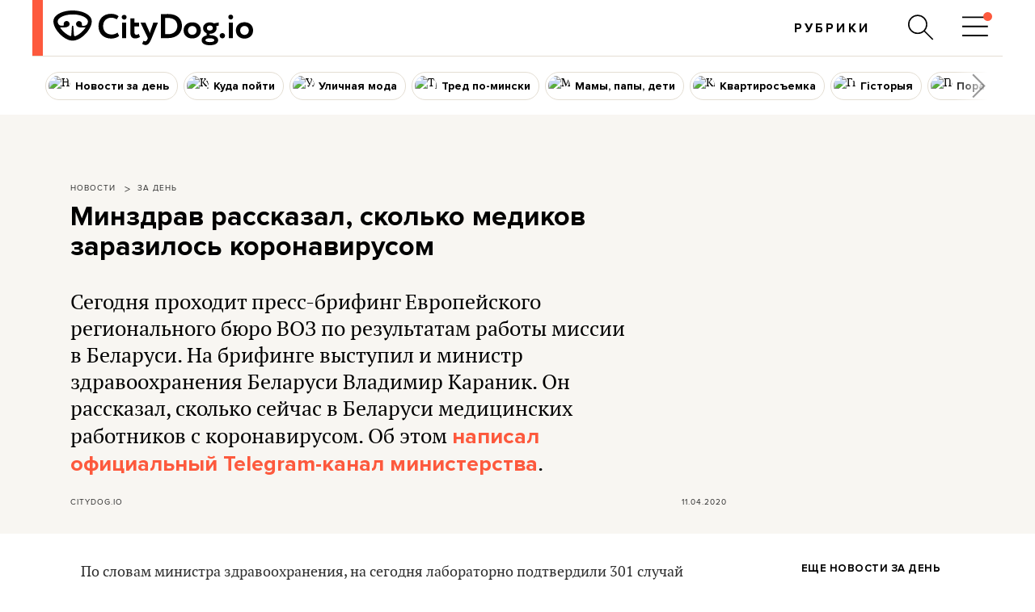

--- FILE ---
content_type: text/html; charset=utf-8
request_url: https://www.google.com/recaptcha/api2/aframe
body_size: 266
content:
<!DOCTYPE HTML><html><head><meta http-equiv="content-type" content="text/html; charset=UTF-8"></head><body><script nonce="oShrd_tZxKJmu-MmlGHiLg">/** Anti-fraud and anti-abuse applications only. See google.com/recaptcha */ try{var clients={'sodar':'https://pagead2.googlesyndication.com/pagead/sodar?'};window.addEventListener("message",function(a){try{if(a.source===window.parent){var b=JSON.parse(a.data);var c=clients[b['id']];if(c){var d=document.createElement('img');d.src=c+b['params']+'&rc='+(localStorage.getItem("rc::a")?sessionStorage.getItem("rc::b"):"");window.document.body.appendChild(d);sessionStorage.setItem("rc::e",parseInt(sessionStorage.getItem("rc::e")||0)+1);localStorage.setItem("rc::h",'1768505339378');}}}catch(b){}});window.parent.postMessage("_grecaptcha_ready", "*");}catch(b){}</script></body></html>

--- FILE ---
content_type: application/javascript; charset=utf-8
request_url: https://fundingchoicesmessages.google.com/f/AGSKWxUOclHjd_qy_7AuSf5Iapmt0gIFEgQ7aiJ4emJcvsw2rw1qWPH65sP070nzYGJ7uIEaiyApHPOi8Rh-pISZQmgG7tyyLcQ59QUf3RmkPNZQBtuhWqt_YfxvbDWV95KLoqfuam7VkydimlPrVlUJwKBNWxTwklc_wRVGEIA4mpH0AKnGd7HkqY47UMs=/_/ysc_csc_news-ad-resize-/syads._displaytopads./carsadtaggenerator.js
body_size: -1294
content:
window['29454b92-627c-484d-bbdc-ffeebda627b2'] = true;